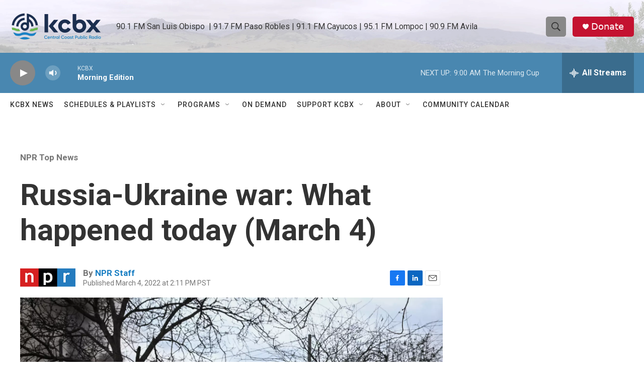

--- FILE ---
content_type: text/html; charset=utf-8
request_url: https://www.google.com/recaptcha/api2/aframe
body_size: 181
content:
<!DOCTYPE HTML><html><head><meta http-equiv="content-type" content="text/html; charset=UTF-8"></head><body><script nonce="dpLcjVlpHTgOJrDz66txng">/** Anti-fraud and anti-abuse applications only. See google.com/recaptcha */ try{var clients={'sodar':'https://pagead2.googlesyndication.com/pagead/sodar?'};window.addEventListener("message",function(a){try{if(a.source===window.parent){var b=JSON.parse(a.data);var c=clients[b['id']];if(c){var d=document.createElement('img');d.src=c+b['params']+'&rc='+(localStorage.getItem("rc::a")?sessionStorage.getItem("rc::b"):"");window.document.body.appendChild(d);sessionStorage.setItem("rc::e",parseInt(sessionStorage.getItem("rc::e")||0)+1);localStorage.setItem("rc::h",'1769177966220');}}}catch(b){}});window.parent.postMessage("_grecaptcha_ready", "*");}catch(b){}</script></body></html>